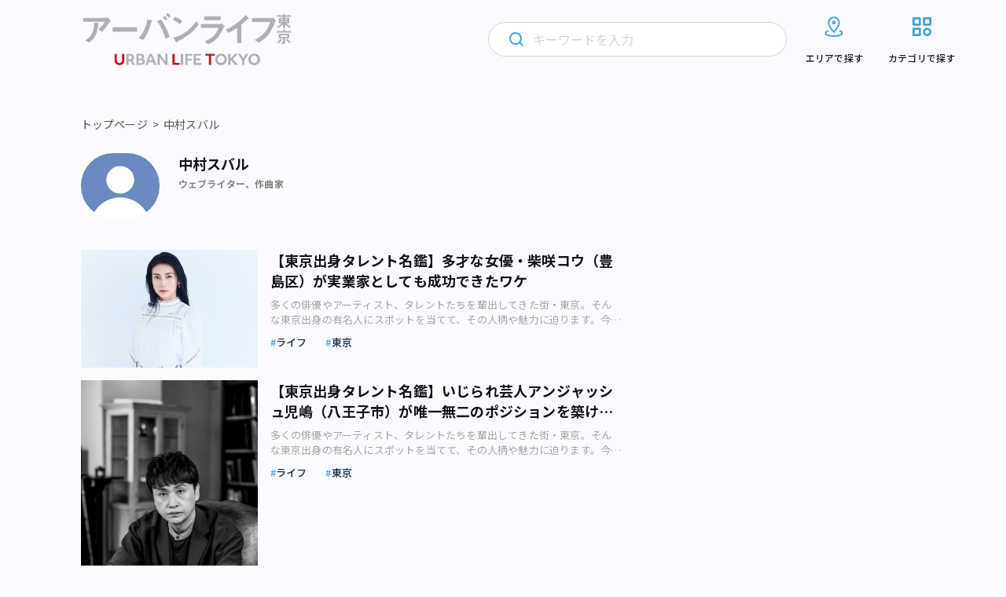

--- FILE ---
content_type: text/html; charset=UTF-8
request_url: https://urbanlife.tokyo/post/writer/nakamura-subaru/page/2/
body_size: 21923
content:
<!DOCTYPE html>
<html lang="ja">

<head>
    <meta http-equiv="Content-Type" content="text/html; charset=UTF-8">
    <meta name="format-detection" content="telephone=no">
            <meta name="viewport" content="width=device-width, initial-scale=1">
                                    
            
    <!-- Google Tag Manager -->
    <script>
        (function(w, d, s, l, i) {
            w[l] = w[l] || [];
            w[l].push({
                'gtm.start': new Date().getTime(),
                event: 'gtm.js'
            });
            var f = d.getElementsByTagName(s)[0],
                j = d.createElement(s),
                dl = l != 'dataLayer' ? '&l=' + l : '';
            j.async = true;
            j.src =
                'https://www.googletagmanager.com/gtm.js?id=' + i + dl;
            f.parentNode.insertBefore(j, f);
        })(window, document, 'script', 'dataLayer', 'GTM-NGNF4F7');
    </script>
    <!-- End Google Tag Manager -->

    <!-- Global site tag (gtag.js) - Google Analytics -->
    <script async src="https://www.googletagmanager.com/gtag/js?id=UA-122647857-1"></script>
    <script>
        window.dataLayer = window.dataLayer || [];

        function gtag() {
            dataLayer.push(arguments);
        }

        gtag('js', new Date());

        gtag('config', 'UA-122647857-1');
    </script>
    
		<!-- All in One SEO 4.2.4 - aioseo.com -->
		<title>中村スバル | アーバンライフ東京 - page 2</title>
		<meta name="robots" content="noindex, nofollow, max-image-preview:large" />
		<link rel="canonical" href="https://urbanlife.tokyo/post/writer/nakamura-subaru/page/2/" />
		<link rel="prev" href="https://urbanlife.tokyo/post/writer/nakamura-subaru/" />
		<meta name="generator" content="All in One SEO (AIOSEO) 4.2.4 " />
		<script type="application/ld+json" class="aioseo-schema">
			{"@context":"https:\/\/schema.org","@graph":[{"@type":"WebSite","@id":"https:\/\/urbanlife.tokyo\/#website","url":"https:\/\/urbanlife.tokyo\/","name":"\u30a2\u30fc\u30d0\u30f3\u30e9\u30a4\u30d5\u6771\u4eac","description":"\u6771\u4eac\u3067\u300c\u3064\u306a\u304c\u308b\u300d\u3092\u898b\u3064\u3051\u308b\u30e1\u30c7\u30a3\u30a2","inLanguage":"ja","publisher":{"@id":"https:\/\/urbanlife.tokyo\/#organization"}},{"@type":"Organization","@id":"https:\/\/urbanlife.tokyo\/#organization","name":"\u30a2\u30fc\u30d0\u30f3 \u30e9\u30a4\u30d5 \u6771\u4eac- URBAN LIFE TOKYO","url":"https:\/\/urbanlife.tokyo\/"},{"@type":"BreadcrumbList","@id":"https:\/\/urbanlife.tokyo\/post\/writer\/nakamura-subaru\/page\/2\/#breadcrumblist","itemListElement":[{"@type":"ListItem","@id":"https:\/\/urbanlife.tokyo\/#listItem","position":1,"item":{"@type":"WebPage","@id":"https:\/\/urbanlife.tokyo\/","name":"\u30db\u30fc\u30e0","description":"\u30a2\u30fc\u30d0\u30f3\u30e9\u30a4\u30d5\u6771\u4eac\u306f\u3001\u6771\u4eac\u3067\u300c\u50cd\u304d\u3001\u66ae\u3089\u3057\u3001\u904a\u3076\u300d\u3059\u3079\u3066\u306e\u4eba\u306b\u3001\u591a\u69d8\u306a\u8857\u306e\u60c5\u5831\u3092\u767a\u4fe1\u3059\u308b\u30e1\u30c7\u30a3\u30a2\u3067\u3059\u3002\u6771\u4eac\u30e1\u30c8\u30ed\u6cbf\u7dda\u3092\u4e2d\u5fc3\u306b\u3001\u9b45\u529b\u7684\u306a\u5834\u6240\u3084\u4eba\u3001\u7269\u4e8b\u3092\u3055\u307e\u3056\u307e\u306a\u89d2\u5ea6\u304b\u3089\u7d39\u4ecb\u3057\u307e\u3059\u3002 - page 2","url":"https:\/\/urbanlife.tokyo\/"},"nextItem":"https:\/\/urbanlife.tokyo\/post\/writer\/nakamura-subaru\/#listItem"},{"@type":"ListItem","@id":"https:\/\/urbanlife.tokyo\/post\/writer\/nakamura-subaru\/#listItem","position":2,"item":{"@type":"WebPage","@id":"https:\/\/urbanlife.tokyo\/post\/writer\/nakamura-subaru\/","name":"\u4e2d\u6751\u30b9\u30d0\u30eb","url":"https:\/\/urbanlife.tokyo\/post\/writer\/nakamura-subaru\/"},"previousItem":"https:\/\/urbanlife.tokyo\/#listItem"}]},{"@type":"CollectionPage","@id":"https:\/\/urbanlife.tokyo\/post\/writer\/nakamura-subaru\/page\/2\/#collectionpage","url":"https:\/\/urbanlife.tokyo\/post\/writer\/nakamura-subaru\/page\/2\/","name":"\u4e2d\u6751\u30b9\u30d0\u30eb | \u30a2\u30fc\u30d0\u30f3\u30e9\u30a4\u30d5\u6771\u4eac - page 2","inLanguage":"ja","isPartOf":{"@id":"https:\/\/urbanlife.tokyo\/#website"},"breadcrumb":{"@id":"https:\/\/urbanlife.tokyo\/post\/writer\/nakamura-subaru\/page\/2\/#breadcrumblist"}}]}
		</script>
		<!-- All in One SEO -->

<link rel="alternate" type="application/rss+xml" title="アーバンライフ東京 &raquo; 中村スバル 著者 のフィード" href="https://urbanlife.tokyo/post/writer/nakamura-subaru/feed/" />
<link rel='stylesheet' id='wp-block-library-css'  href='https://urbanlife.tokyo/wp-includes/css/dist/block-library/style.min.css?ver=6.0.9' type='text/css' media='all' />
<style id='wp-block-library-inline-css' type='text/css'>
/* VK Color Palettes */
</style>
<style id='global-styles-inline-css' type='text/css'>
body{--wp--preset--color--black: #000000;--wp--preset--color--cyan-bluish-gray: #abb8c3;--wp--preset--color--white: #ffffff;--wp--preset--color--pale-pink: #f78da7;--wp--preset--color--vivid-red: #cf2e2e;--wp--preset--color--luminous-vivid-orange: #ff6900;--wp--preset--color--luminous-vivid-amber: #fcb900;--wp--preset--color--light-green-cyan: #7bdcb5;--wp--preset--color--vivid-green-cyan: #00d084;--wp--preset--color--pale-cyan-blue: #8ed1fc;--wp--preset--color--vivid-cyan-blue: #0693e3;--wp--preset--color--vivid-purple: #9b51e0;--wp--preset--gradient--vivid-cyan-blue-to-vivid-purple: linear-gradient(135deg,rgba(6,147,227,1) 0%,rgb(155,81,224) 100%);--wp--preset--gradient--light-green-cyan-to-vivid-green-cyan: linear-gradient(135deg,rgb(122,220,180) 0%,rgb(0,208,130) 100%);--wp--preset--gradient--luminous-vivid-amber-to-luminous-vivid-orange: linear-gradient(135deg,rgba(252,185,0,1) 0%,rgba(255,105,0,1) 100%);--wp--preset--gradient--luminous-vivid-orange-to-vivid-red: linear-gradient(135deg,rgba(255,105,0,1) 0%,rgb(207,46,46) 100%);--wp--preset--gradient--very-light-gray-to-cyan-bluish-gray: linear-gradient(135deg,rgb(238,238,238) 0%,rgb(169,184,195) 100%);--wp--preset--gradient--cool-to-warm-spectrum: linear-gradient(135deg,rgb(74,234,220) 0%,rgb(151,120,209) 20%,rgb(207,42,186) 40%,rgb(238,44,130) 60%,rgb(251,105,98) 80%,rgb(254,248,76) 100%);--wp--preset--gradient--blush-light-purple: linear-gradient(135deg,rgb(255,206,236) 0%,rgb(152,150,240) 100%);--wp--preset--gradient--blush-bordeaux: linear-gradient(135deg,rgb(254,205,165) 0%,rgb(254,45,45) 50%,rgb(107,0,62) 100%);--wp--preset--gradient--luminous-dusk: linear-gradient(135deg,rgb(255,203,112) 0%,rgb(199,81,192) 50%,rgb(65,88,208) 100%);--wp--preset--gradient--pale-ocean: linear-gradient(135deg,rgb(255,245,203) 0%,rgb(182,227,212) 50%,rgb(51,167,181) 100%);--wp--preset--gradient--electric-grass: linear-gradient(135deg,rgb(202,248,128) 0%,rgb(113,206,126) 100%);--wp--preset--gradient--midnight: linear-gradient(135deg,rgb(2,3,129) 0%,rgb(40,116,252) 100%);--wp--preset--duotone--dark-grayscale: url('#wp-duotone-dark-grayscale');--wp--preset--duotone--grayscale: url('#wp-duotone-grayscale');--wp--preset--duotone--purple-yellow: url('#wp-duotone-purple-yellow');--wp--preset--duotone--blue-red: url('#wp-duotone-blue-red');--wp--preset--duotone--midnight: url('#wp-duotone-midnight');--wp--preset--duotone--magenta-yellow: url('#wp-duotone-magenta-yellow');--wp--preset--duotone--purple-green: url('#wp-duotone-purple-green');--wp--preset--duotone--blue-orange: url('#wp-duotone-blue-orange');--wp--preset--font-size--small: 13px;--wp--preset--font-size--medium: 20px;--wp--preset--font-size--large: 36px;--wp--preset--font-size--x-large: 42px;}.has-black-color{color: var(--wp--preset--color--black) !important;}.has-cyan-bluish-gray-color{color: var(--wp--preset--color--cyan-bluish-gray) !important;}.has-white-color{color: var(--wp--preset--color--white) !important;}.has-pale-pink-color{color: var(--wp--preset--color--pale-pink) !important;}.has-vivid-red-color{color: var(--wp--preset--color--vivid-red) !important;}.has-luminous-vivid-orange-color{color: var(--wp--preset--color--luminous-vivid-orange) !important;}.has-luminous-vivid-amber-color{color: var(--wp--preset--color--luminous-vivid-amber) !important;}.has-light-green-cyan-color{color: var(--wp--preset--color--light-green-cyan) !important;}.has-vivid-green-cyan-color{color: var(--wp--preset--color--vivid-green-cyan) !important;}.has-pale-cyan-blue-color{color: var(--wp--preset--color--pale-cyan-blue) !important;}.has-vivid-cyan-blue-color{color: var(--wp--preset--color--vivid-cyan-blue) !important;}.has-vivid-purple-color{color: var(--wp--preset--color--vivid-purple) !important;}.has-black-background-color{background-color: var(--wp--preset--color--black) !important;}.has-cyan-bluish-gray-background-color{background-color: var(--wp--preset--color--cyan-bluish-gray) !important;}.has-white-background-color{background-color: var(--wp--preset--color--white) !important;}.has-pale-pink-background-color{background-color: var(--wp--preset--color--pale-pink) !important;}.has-vivid-red-background-color{background-color: var(--wp--preset--color--vivid-red) !important;}.has-luminous-vivid-orange-background-color{background-color: var(--wp--preset--color--luminous-vivid-orange) !important;}.has-luminous-vivid-amber-background-color{background-color: var(--wp--preset--color--luminous-vivid-amber) !important;}.has-light-green-cyan-background-color{background-color: var(--wp--preset--color--light-green-cyan) !important;}.has-vivid-green-cyan-background-color{background-color: var(--wp--preset--color--vivid-green-cyan) !important;}.has-pale-cyan-blue-background-color{background-color: var(--wp--preset--color--pale-cyan-blue) !important;}.has-vivid-cyan-blue-background-color{background-color: var(--wp--preset--color--vivid-cyan-blue) !important;}.has-vivid-purple-background-color{background-color: var(--wp--preset--color--vivid-purple) !important;}.has-black-border-color{border-color: var(--wp--preset--color--black) !important;}.has-cyan-bluish-gray-border-color{border-color: var(--wp--preset--color--cyan-bluish-gray) !important;}.has-white-border-color{border-color: var(--wp--preset--color--white) !important;}.has-pale-pink-border-color{border-color: var(--wp--preset--color--pale-pink) !important;}.has-vivid-red-border-color{border-color: var(--wp--preset--color--vivid-red) !important;}.has-luminous-vivid-orange-border-color{border-color: var(--wp--preset--color--luminous-vivid-orange) !important;}.has-luminous-vivid-amber-border-color{border-color: var(--wp--preset--color--luminous-vivid-amber) !important;}.has-light-green-cyan-border-color{border-color: var(--wp--preset--color--light-green-cyan) !important;}.has-vivid-green-cyan-border-color{border-color: var(--wp--preset--color--vivid-green-cyan) !important;}.has-pale-cyan-blue-border-color{border-color: var(--wp--preset--color--pale-cyan-blue) !important;}.has-vivid-cyan-blue-border-color{border-color: var(--wp--preset--color--vivid-cyan-blue) !important;}.has-vivid-purple-border-color{border-color: var(--wp--preset--color--vivid-purple) !important;}.has-vivid-cyan-blue-to-vivid-purple-gradient-background{background: var(--wp--preset--gradient--vivid-cyan-blue-to-vivid-purple) !important;}.has-light-green-cyan-to-vivid-green-cyan-gradient-background{background: var(--wp--preset--gradient--light-green-cyan-to-vivid-green-cyan) !important;}.has-luminous-vivid-amber-to-luminous-vivid-orange-gradient-background{background: var(--wp--preset--gradient--luminous-vivid-amber-to-luminous-vivid-orange) !important;}.has-luminous-vivid-orange-to-vivid-red-gradient-background{background: var(--wp--preset--gradient--luminous-vivid-orange-to-vivid-red) !important;}.has-very-light-gray-to-cyan-bluish-gray-gradient-background{background: var(--wp--preset--gradient--very-light-gray-to-cyan-bluish-gray) !important;}.has-cool-to-warm-spectrum-gradient-background{background: var(--wp--preset--gradient--cool-to-warm-spectrum) !important;}.has-blush-light-purple-gradient-background{background: var(--wp--preset--gradient--blush-light-purple) !important;}.has-blush-bordeaux-gradient-background{background: var(--wp--preset--gradient--blush-bordeaux) !important;}.has-luminous-dusk-gradient-background{background: var(--wp--preset--gradient--luminous-dusk) !important;}.has-pale-ocean-gradient-background{background: var(--wp--preset--gradient--pale-ocean) !important;}.has-electric-grass-gradient-background{background: var(--wp--preset--gradient--electric-grass) !important;}.has-midnight-gradient-background{background: var(--wp--preset--gradient--midnight) !important;}.has-small-font-size{font-size: var(--wp--preset--font-size--small) !important;}.has-medium-font-size{font-size: var(--wp--preset--font-size--medium) !important;}.has-large-font-size{font-size: var(--wp--preset--font-size--large) !important;}.has-x-large-font-size{font-size: var(--wp--preset--font-size--x-large) !important;}
</style>
<link rel='stylesheet' id='contact-form-7-css'  href='https://urbanlife.tokyo/wp-content/plugins/contact-form-7/includes/css/styles.css?ver=5.6' type='text/css' media='all' />
<link rel='stylesheet' id='flexible-table-block-css'  href='https://urbanlife.tokyo/wp-content/plugins/flexible-table-block/build/style-index.css?ver=1659400511' type='text/css' media='all' />
<style id='flexible-table-block-inline-css' type='text/css'>
.wp-block-flexible-table-block-table.wp-block-flexible-table-block-table>table{width:100%;max-width:100%;border-collapse:collapse;}.wp-block-flexible-table-block-table.wp-block-flexible-table-block-table.is-style-stripes tr:nth-child(odd) th{background-color:#f0f0f1;}.wp-block-flexible-table-block-table.wp-block-flexible-table-block-table.is-style-stripes tr:nth-child(odd) td{background-color:#f0f0f1;}.wp-block-flexible-table-block-table.wp-block-flexible-table-block-table.is-style-stripes tr:nth-child(even) th{background-color:#ffffff;}.wp-block-flexible-table-block-table.wp-block-flexible-table-block-table.is-style-stripes tr:nth-child(even) td{background-color:#ffffff;}.wp-block-flexible-table-block-table.wp-block-flexible-table-block-table>table tr th,.wp-block-flexible-table-block-table.wp-block-flexible-table-block-table>table tr td{padding:0.5em;border-width:1px;border-style:solid;border-color:#a3b9e0;text-align:left;vertical-align:middle;}.wp-block-flexible-table-block-table.wp-block-flexible-table-block-table>table tr th{background-color:#f0f0f1;}.wp-block-flexible-table-block-table.wp-block-flexible-table-block-table>table tr td{background-color:#ffffff;}@media screen and (min-width:769px){.wp-block-flexible-table-block-table.is-scroll-on-pc{overflow-x:scroll;}.wp-block-flexible-table-block-table.is-scroll-on-pc table{max-width:none;align-self:self-start;}}@media screen and (max-width:768px){.wp-block-flexible-table-block-table.is-scroll-on-mobile{overflow-x:scroll;}.wp-block-flexible-table-block-table.is-scroll-on-mobile table{max-width:none;align-self:self-start;}.wp-block-flexible-table-block-table table.is-stacked-on-mobile th,.wp-block-flexible-table-block-table table.is-stacked-on-mobile td{width:100%!important;display:block;}}
</style>
<link rel='stylesheet' id='vk-components-style-css'  href='https://urbanlife.tokyo/wp-content/plugins/vk-blocks/build/vk-components.css?ver=1659400553' type='text/css' media='all' />
<link rel='stylesheet' id='vkblocks-bootstrap-css'  href='https://urbanlife.tokyo/wp-content/plugins/vk-blocks/build/bootstrap_vk_using.css?ver=4.3.1' type='text/css' media='all' />
<link rel='stylesheet' id='vk-blocks-build-css-css'  href='https://urbanlife.tokyo/wp-content/plugins/vk-blocks/build/block-build.css?ver=1.40.0.1' type='text/css' media='all' />
<style id='vk-blocks-build-css-inline-css' type='text/css'>
:root {--vk_flow-arrow: url(https://urbanlife.tokyo/wp-content/plugins/vk-blocks/inc/vk-blocks/images/arrow_bottom.svg);--vk_image-mask-wave01: url(https://urbanlife.tokyo/wp-content/plugins/vk-blocks/inc/vk-blocks/images/wave01.svg);--vk_image-mask-wave02: url(https://urbanlife.tokyo/wp-content/plugins/vk-blocks/inc/vk-blocks/images/wave02.svg);--vk_image-mask-wave03: url(https://urbanlife.tokyo/wp-content/plugins/vk-blocks/inc/vk-blocks/images/wave03.svg);--vk_image-mask-wave04: url(https://urbanlife.tokyo/wp-content/plugins/vk-blocks/inc/vk-blocks/images/wave04.svg);}
:root { --vk-size-text: 16px;--vk-color-primary:#337ab7; }

	:root {

		--vk-balloon-border-width:1px;

		--vk-balloon-speech-offset:-12px;
	}
	
</style>
<link rel='stylesheet' id='vk-font-awesome-css'  href='https://urbanlife.tokyo/wp-content/plugins/vk-blocks/vendor/vektor-inc/font-awesome-versions/src/versions/6/css/all.min.css?ver=6.1.0' type='text/css' media='all' />
<script type='text/javascript' src='https://urbanlife.tokyo/wp-includes/js/jquery/jquery.min.js?ver=3.6.0' id='jquery-core-js'></script>
<script type='text/javascript' src='https://urbanlife.tokyo/wp-includes/js/jquery/jquery-migrate.min.js?ver=3.3.2' id='jquery-migrate-js'></script>
<script type='text/javascript' id='simple-likes-public-js-js-extra'>
/* <![CDATA[ */
var simpleLikes = {"ajaxurl":"https:\/\/urbanlife.tokyo\/wp-admin\/admin-ajax.php","like":"Like","unlike":"Unlike"};
/* ]]> */
</script>
<script type='text/javascript' src='https://urbanlife.tokyo/wp-content/themes/renewal-ulm/assets/js/like.js?ver=0.5' id='simple-likes-public-js-js'></script>
<link rel="https://api.w.org/" href="https://urbanlife.tokyo/wp-json/" /><link rel="alternate" type="application/json" href="https://urbanlife.tokyo/wp-json/wp/v2/writer/6599" /><!-- Favicon Rotator -->
<link rel="shortcut icon" href="/wp-content/uploads/2024/04/ult_2404_1-16x16.png" />
<link rel="apple-touch-icon-precomposed" href="/wp-content/uploads/2024/04/ult_2404_1.png" />
<!-- End Favicon Rotator -->
<noscript><style>.lazyload[data-src]{display:none !important;}</style></noscript><style>.lazyload{background-image:none !important;}.lazyload:before{background-image:none !important;}</style>    <!-- brainpad(rtoaster) -->
<script type="text/javascript" src="//js.rtoaster.jp/Rtoaster.js"></script>
<script type="text/javascript">
Rtoaster.init("RTA-8c41-a3591463d57b");
Rtoaster.track();
</script>

    <!-- ウェブクリップアイコン -->
    <link rel="apple-touch-icon" href="/assets/images/web_clip.png">
    <!-- COMMON STYLES -->
    <link rel="stylesheet" href="https://urbanlife.tokyo/wp-content/themes/renewal-ulm/assets/style.css?date=20260126061518">
    <link rel="stylesheet" href="https://urbanlife.tokyo/wp-content/themes/renewal-ulm/assets/css/block.css?date=20260126061518">
    <!-- FontAwesome -->
    <link rel="stylesheet" href="https://use.fontawesome.com/releases/v5.1.0/css/all.css" integrity="sha384-lKuwvrZot6UHsBSfcMvOkWwlCMgc0TaWr+30HWe3a4ltaBwTZhyTEggF5tJv8tbt" crossorigin="anonymous">
    <link href="https://maxcdn.bootstrapcdn.com/font-awesome/4.3.0/css/font-awesome.min.css" rel="stylesheet">

    <!-- Google Font -->
    <link rel="preconnect" href="https://fonts.googleapis.com" />
    <link rel="preconnect" href="https://fonts.gstatic.com" crossorigin />
    <link href="https://fonts.googleapis.com/css2?family=Montserrat:wght@300;600&family=Noto+Sans+JP:wght@400;500;700&display=swap" rel="stylesheet" />

    <!-- css_browser_selector.js -->
    <script src="https://urbanlife.tokyo/wp-content/themes/renewal-ulm/assets/js/css_browser_selector.js" type="text/javascript"></script>

    <!-- Twitter -->
    <meta name="twitter:card" content="summary_large_image">
    <meta name="twitter:site" content="@urbanlife_tokyo">
    <meta name="twitter:domain" content="https://urbanlife.tokyo/">
    <meta name="twitter:title" content=" | アーバンライフ東京">
    <meta name="twitter:description" content="">

    <!-- Facebook -->
    <meta property="og:site_name" content="アーバンライフ東京" />
    <meta property="fb:app_id" content="265091880995592" />
    <meta property="og:title" content=" | アーバンライフ東京" />
    <meta property="og:url" content="https://urbanlife.tokyo/post/67586/" />
    <meta property="og:type" content="article" />
    <meta property="og:description" content="" />

            
    
    </head>
<body>
    <!-- Google Tag Manager (noscript) -->
    <noscript><iframe src="https://www.googletagmanager.com/ns.html?id=GTM-NGNF4F7" height="0" width="0" style="display:none;visibility:hidden"></iframe></noscript>
    <!-- End Google Tag Manager (noscript) -->
    <div id="fb-root"></div>
    <script>
        (function(d, s, id) {
            var js, fjs = d.getElementsByTagName(s)[0];
            if (d.getElementById(id)) return;
            js = d.createElement(s);
            js.id = id;
            js.src = "//connect.facebook.net/ja_JP/sdk.js#xfbml=1&version=v2.4";
            fjs.parentNode.insertBefore(js, fjs);
        }(document, 'script', 'facebook-jssdk'));
    </script>
        <header class="l-header">
        <div class="l-header__inner">
                            <div class="l-header__logo">
                    <a href="https://urbanlife.tokyo">
                        <img src="[data-uri]" alt="アーバンライフ東京" decoding="async" data-src="https://urbanlife.tokyo/wp-content/themes/renewal-ulm/assets/img/common/logo.png" class="lazyload" data-eio-rwidth="776" data-eio-rheight="202"><noscript><img src="https://urbanlife.tokyo/wp-content/themes/renewal-ulm/assets/img/common/logo.png" alt="アーバンライフ東京" decoding="async" data-eio="l"></noscript>
                    </a>
                </div>
                        <div class="l-header__icon">
                <div class="l-header__search trigger-toggle">
                    <img src="[data-uri]" alt="" decoding="async" data-src="https://urbanlife.tokyo/wp-content/themes/renewal-ulm/assets/img/common/primary-search-icon.svg" class="lazyload"><noscript><img src="https://urbanlife.tokyo/wp-content/themes/renewal-ulm/assets/img/common/primary-search-icon.svg" alt="" decoding="async" data-eio="l"></noscript>
                </div>
                <div class="l-header__navbtn trigger-toggle">
                    <span class="l-header__navbtn__bar"></span>
                    <span class="l-header__navbtn__bar"></span>
                    <span class="l-header__navbtn__bar"></span>
                </div>
            </div>
            <nav class="l-gnav">
                <div class="l-gnav__search">
                    <img class="l-gnav__search__loupe primary lazyload" src="[data-uri]" alt="" decoding="async" data-src="https://urbanlife.tokyo/wp-content/themes/renewal-ulm/assets/img/common/primary-search-icon.svg"><noscript><img class="l-gnav__search__loupe primary" src="https://urbanlife.tokyo/wp-content/themes/renewal-ulm/assets/img/common/primary-search-icon.svg" alt="" decoding="async" data-eio="l"></noscript>
                    <img class="l-gnav__search__loupe secondary lazyload" src="[data-uri]" alt="" decoding="async" data-src="https://urbanlife.tokyo/wp-content/themes/renewal-ulm/assets/img/common/secondary-search-icon.svg"><noscript><img class="l-gnav__search__loupe secondary" src="https://urbanlife.tokyo/wp-content/themes/renewal-ulm/assets/img/common/secondary-search-icon.svg" alt="" decoding="async" data-eio="l"></noscript>
                    <img class="l-gnav__search__delete lazyload" src="[data-uri]" alt="" decoding="async" data-src="https://urbanlife.tokyo/wp-content/themes/renewal-ulm/assets/img/common/gray-circle-cross.svg"><noscript><img class="l-gnav__search__delete" src="https://urbanlife.tokyo/wp-content/themes/renewal-ulm/assets/img/common/gray-circle-cross.svg" alt="" decoding="async" data-eio="l"></noscript>
                    <form role="search" method="get" id="searchform" class="searchform" action="https://urbanlife.tokyo/">
                        <input class="searchfield" type="text" placeholder="キーワードを入力" name="s">
                    </form>
                </div>
                <div class="l-gnav__list-wrapper">
                    <ul class="l-gnav__list">
                        <li class="l-gnav__item area">
                            <a href="https://urbanlife.tokyo/locations">
                                <svg class="l-gnav__item__image-icon" width="32" height="32" viewBox="0 0 32 32" fill="none" xmlns="http://www.w3.org/2000/svg">
                                    <path d="M23.9997 21.3546C25.6597 22.0599 26.6663 22.9853 26.6663 23.9999C26.6663 26.2093 21.8903 27.9999 15.9997 27.9999C10.109 27.9999 5.33301 26.2093 5.33301 23.9999C5.33301 22.9866 6.33967 22.0586 7.99967 21.3546" stroke="#46A2D4" stroke-width="2" stroke-linecap="round" stroke-linejoin="round" />
                                    <path d="M22.6663 11.2587C22.6663 15.3827 15.9997 22.6667 15.9997 22.6667C15.9997 22.6667 9.33301 15.3827 9.33301 11.2587C9.33301 7.136 12.3183 4 15.9997 4C19.681 4 22.6663 7.136 22.6663 11.2587V11.2587Z" stroke="#46A2D4" stroke-width="2" stroke-linecap="round" stroke-linejoin="round" />
                                    <path d="M15.9993 12C16.7357 12 17.3327 11.4031 17.3327 10.6667C17.3327 9.93033 16.7357 9.33337 15.9993 9.33337C15.263 9.33337 14.666 9.93033 14.666 10.6667C14.666 11.4031 15.263 12 15.9993 12Z" stroke="#46A2D4" stroke-width="2" stroke-linecap="round" stroke-linejoin="round" />
                                </svg>
                                <img class="l-gnav__item__image-arrow lazyload" src="[data-uri]" alt="" decoding="async" data-src="https://urbanlife.tokyo/wp-content/themes/renewal-ulm/assets/img/common/wh-arrow.svg"><noscript><img class="l-gnav__item__image-arrow" src="https://urbanlife.tokyo/wp-content/themes/renewal-ulm/assets/img/common/wh-arrow.svg" alt="" decoding="async" data-eio="l"></noscript>
                                <p>エリアで探す</p>
                            </a>
                            <div class="l-gnav__area-accordion">
                                <ul class="l-gnav__area-accordion__list">
                                                                            <li class="l-gnav__area-accordion__item"><a href="https://urbanlife.tokyo/category/area/all-over-japan/tokyo/a1/">銀座・新橋・有楽町</a></li>
                                                                            <li class="l-gnav__area-accordion__item"><a href="https://urbanlife.tokyo/category/area/all-over-japan/tokyo/a2/">東京・日本橋</a></li>
                                                                            <li class="l-gnav__area-accordion__item"><a href="https://urbanlife.tokyo/category/area/all-over-japan/tokyo/a3/">渋谷・恵比寿・代官山</a></li>
                                                                            <li class="l-gnav__area-accordion__item"><a href="https://urbanlife.tokyo/category/area/all-over-japan/tokyo/a4/">新宿・代々木・大久保</a></li>
                                                                            <li class="l-gnav__area-accordion__item"><a href="https://urbanlife.tokyo/category/area/all-over-japan/tokyo/a5/">池袋～高田馬場・早稲田</a></li>
                                                                            <li class="l-gnav__area-accordion__item"><a href="https://urbanlife.tokyo/category/area/all-over-japan/tokyo/a6/">原宿・表参道・青山</a></li>
                                                                            <li class="l-gnav__area-accordion__item"><a href="https://urbanlife.tokyo/category/area/all-over-japan/tokyo/a7/">六本木・麻布・広尾</a></li>
                                                                            <li class="l-gnav__area-accordion__item"><a href="https://urbanlife.tokyo/category/area/all-over-japan/tokyo/a8/">赤坂・永田町・溜池</a></li>
                                                                            <li class="l-gnav__area-accordion__item"><a href="https://urbanlife.tokyo/category/area/all-over-japan/tokyo/a9/">四ツ谷・市ヶ谷・飯田橋</a></li>
                                                                            <li class="l-gnav__area-accordion__item"><a href="https://urbanlife.tokyo/category/area/all-over-japan/tokyo/a10/">秋葉原・神田・水道橋</a></li>
                                                                            <li class="l-gnav__area-accordion__item"><a href="https://urbanlife.tokyo/category/area/all-over-japan/tokyo/a11/">上野・浅草・日暮里</a></li>
                                                                            <li class="l-gnav__area-accordion__item"><a href="https://urbanlife.tokyo/category/area/all-over-japan/tokyo/a12/">浜松町・田町・品川</a></li>
                                                                            <li class="l-gnav__area-accordion__item"><a href="https://urbanlife.tokyo/category/area/all-over-japan/tokyo/a13/">目黒・白金・五反田</a></li>
                                                                            <li class="l-gnav__area-accordion__item"><a href="https://urbanlife.tokyo/category/area/all-over-japan/tokyo/a14/">大塚・巣鴨・駒込・赤羽</a></li>
                                                                            <li class="l-gnav__area-accordion__item"><a href="https://urbanlife.tokyo/category/area/all-over-japan/tokyo/a15/">両国・錦糸町・小岩</a></li>
                                                                            <li class="l-gnav__area-accordion__item"><a href="https://urbanlife.tokyo/category/area/all-over-japan/tokyo/a16/">築地・湾岸・お台場</a></li>
                                                                            <li class="l-gnav__area-accordion__item"><a href="https://urbanlife.tokyo/category/area/all-over-japan/tokyo/a17/">大井・蒲田</a></li>
                                                                            <li class="l-gnav__area-accordion__item"><a href="https://urbanlife.tokyo/category/area/all-over-japan/tokyo/a18/">東急沿線</a></li>
                                                                            <li class="l-gnav__area-accordion__item"><a href="https://urbanlife.tokyo/category/area/all-over-japan/tokyo/a19/">京王・小田急沿線</a></li>
                                                                            <li class="l-gnav__area-accordion__item"><a href="https://urbanlife.tokyo/category/area/all-over-japan/tokyo/a20/">中野～西荻窪</a></li>
                                                                            <li class="l-gnav__area-accordion__item"><a href="https://urbanlife.tokyo/category/area/all-over-japan/tokyo/a21/">西武沿線</a></li>
                                                                            <li class="l-gnav__area-accordion__item"><a href="https://urbanlife.tokyo/category/area/all-over-japan/tokyo/a22/">板橋・東武沿線</a></li>
                                                                            <li class="l-gnav__area-accordion__item"><a href="https://urbanlife.tokyo/category/area/all-over-japan/tokyo/a23/">千住・綾瀬・葛飾</a></li>
                                                                            <li class="l-gnav__area-accordion__item"><a href="https://urbanlife.tokyo/category/area/all-over-japan/tokyo/a24/">吉祥寺・三鷹・武蔵境</a></li>
                                                                            <li class="l-gnav__area-accordion__item"><a href="https://urbanlife.tokyo/category/area/all-over-japan/tokyo/a25/">小金井・国分寺・国立</a></li>
                                                                            <li class="l-gnav__area-accordion__item"><a href="https://urbanlife.tokyo/category/area/all-over-japan/tokyo/a26/">調布・府中・狛江</a></li>
                                                                            <li class="l-gnav__area-accordion__item"><a href="https://urbanlife.tokyo/category/area/all-over-japan/tokyo/a27/">町田・稲城・多摩</a></li>
                                                                            <li class="l-gnav__area-accordion__item"><a href="https://urbanlife.tokyo/category/area/all-over-japan/tokyo/a28/">西東京市周辺</a></li>
                                                                            <li class="l-gnav__area-accordion__item"><a href="https://urbanlife.tokyo/category/area/all-over-japan/tokyo/a29/">立川市・八王子市周辺</a></li>
                                                                            <li class="l-gnav__area-accordion__item"><a href="https://urbanlife.tokyo/category/area/all-over-japan/tokyo/a30/">福生・青梅周辺</a></li>
                                                                    </ul>
                            </div>
                        </li>

                        <li class="l-gnav__item category">
                            <a href="https://urbanlife.tokyo/categories">
                                <svg class="l-gnav__item__image-icon" width="32" height="32" viewBox="0 0 32 32" fill="none" xmlns="http://www.w3.org/2000/svg">
                                    <path d="M13.3333 4H5.33333C4.97971 4 4.64057 4.14048 4.39052 4.39052C4.14048 4.64057 4 4.97971 4 5.33333V13.3333C4 13.687 4.14048 14.0261 4.39052 14.2761C4.64057 14.5262 4.97971 14.6667 5.33333 14.6667H13.3333C13.687 14.6667 14.0261 14.5262 14.2761 14.2761C14.5262 14.0261 14.6667 13.687 14.6667 13.3333V5.33333C14.6667 4.97971 14.5262 4.64057 14.2761 4.39052C14.0261 4.14048 13.687 4 13.3333 4ZM12 12H6.66667V6.66667H12V12ZM26.6667 4H18.6667C18.313 4 17.9739 4.14048 17.7239 4.39052C17.4738 4.64057 17.3333 4.97971 17.3333 5.33333V13.3333C17.3333 13.687 17.4738 14.0261 17.7239 14.2761C17.9739 14.5262 18.313 14.6667 18.6667 14.6667H26.6667C27.0203 14.6667 27.3594 14.5262 27.6095 14.2761C27.8595 14.0261 28 13.687 28 13.3333V5.33333C28 4.97971 27.8595 4.64057 27.6095 4.39052C27.3594 4.14048 27.0203 4 26.6667 4ZM25.3333 12H20V6.66667H25.3333V12ZM13.3333 17.3333H5.33333C4.97971 17.3333 4.64057 17.4738 4.39052 17.7239C4.14048 17.9739 4 18.313 4 18.6667V26.6667C4 27.0203 4.14048 27.3594 4.39052 27.6095C4.64057 27.8595 4.97971 28 5.33333 28H13.3333C13.687 28 14.0261 27.8595 14.2761 27.6095C14.5262 27.3594 14.6667 27.0203 14.6667 26.6667V18.6667C14.6667 18.313 14.5262 17.9739 14.2761 17.7239C14.0261 17.4738 13.687 17.3333 13.3333 17.3333ZM12 25.3333H6.66667V20H12V25.3333ZM22.6667 17.3333C19.7253 17.3333 17.3333 19.7253 17.3333 22.6667C17.3333 25.608 19.7253 28 22.6667 28C25.608 28 28 25.608 28 22.6667C28 19.7253 25.608 17.3333 22.6667 17.3333ZM22.6667 25.3333C21.196 25.3333 20 24.1373 20 22.6667C20 21.196 21.196 20 22.6667 20C24.1373 20 25.3333 21.196 25.3333 22.6667C25.3333 24.1373 24.1373 25.3333 22.6667 25.3333Z" fill="#46A2D4" />
                                </svg>
                                <img class="l-gnav__item__image-arrow lazyload" src="[data-uri]" alt="" decoding="async" data-src="https://urbanlife.tokyo/wp-content/themes/renewal-ulm/assets/img/common/wh-arrow.svg"><noscript><img class="l-gnav__item__image-arrow" src="https://urbanlife.tokyo/wp-content/themes/renewal-ulm/assets/img/common/wh-arrow.svg" alt="" decoding="async" data-eio="l"></noscript>
                                <p>カテゴリで探す</p>
                            </a>
                            <div class="l-gnav__category-accordion">
                                <ul class="l-gnav__category-accordion__list">
                                                                            <li class="l-gnav__category-accordion__item"><a href="https://urbanlife.tokyo/category/%e6%9c%aa%e5%88%86%e9%a1%9e/">未分類</a></li>
                                                                            <li class="l-gnav__category-accordion__item"><a href="https://urbanlife.tokyo/category/trip/">おでかけ</a></li>
                                                                            <li class="l-gnav__category-accordion__item"><a href="https://urbanlife.tokyo/category/beauty/">ビューティー</a></li>
                                                                            <li class="l-gnav__category-accordion__item"><a href="https://urbanlife.tokyo/category/area/">エリアで探す</a></li>
                                                                            <li class="l-gnav__category-accordion__item"><a href="https://urbanlife.tokyo/category/gourmet/">グルメ</a></li>
                                                                            <li class="l-gnav__category-accordion__item"><a href="https://urbanlife.tokyo/category/health-care/">ヘルスケア</a></li>
                                                                            <li class="l-gnav__category-accordion__item"><a href="https://urbanlife.tokyo/category/life-and-work/">ライフ＆ワーク</a></li>
                                                                            <li class="l-gnav__category-accordion__item"><a href="https://urbanlife.tokyo/category/learning/">学び・資格</a></li>
                                                                            <li class="l-gnav__category-accordion__item"><a href="https://urbanlife.tokyo/category/money/">マネー</a></li>
                                                                            <li class="l-gnav__category-accordion__item"><a href="https://urbanlife.tokyo/category/special/">特集</a></li>
                                                                            <li class="l-gnav__category-accordion__item"><a href="https://urbanlife.tokyo/category/%e6%b8%8b%e8%b0%b7/">渋谷</a></li>
                                                                            <li class="l-gnav__category-accordion__item"><a href="https://urbanlife.tokyo/category/%e5%85%a8%e5%9b%bd/">全国</a></li>
                                                                            <li class="l-gnav__category-accordion__item"><a href="https://urbanlife.tokyo/category/uncategorized/">　</a></li>
                                                                            <li class="l-gnav__category-accordion__item"><a href="https://urbanlife.tokyo/category/aga/">AGA</a></li>
                                                                    </ul>
                            </div>
                        </li>
                        <li class="l-gnav__item writer">
                            <a href="https://urbanlife.tokyo/writer">
                                <svg width="32" height="32" viewBox="0 0 32 32" fill="none" xmlns="http://www.w3.org/2000/svg">
                                    <path d="M22.0004 3.58606L17.4794 8.10706L10.7394 10.0351C10.0893 10.2099 9.49281 10.5436 9.0037 11.0062C8.51459 11.4688 8.14815 12.0457 7.93735 12.6851L3.86035 25.2741L5.29435 26.7081L6.72835 28.1421L19.3214 24.0621C19.9574 23.8515 20.5314 23.4866 20.9921 23.0001C21.4527 22.5136 21.7857 21.9206 21.9614 21.2741L23.8904 14.5261L28.4144 10.0001L22.0004 3.58606ZM22.0004 6.41406L25.5864 10.0001L23.0004 12.5861L19.4144 9.00006L22.0004 6.41406ZM17.7104 10.1251L21.8754 14.2891L20.0334 20.7391C19.9451 21.0677 19.7769 21.3694 19.5438 21.6173C19.3107 21.8652 19.0199 22.0517 18.6974 22.1601L7.69035 25.7251L13.4854 19.9301C13.6532 19.9757 13.8264 19.9992 14.0004 20.0001C14.5308 20.0001 15.0395 19.7893 15.4146 19.4143C15.7896 19.0392 16.0004 18.5305 16.0004 18.0001C16.0004 17.4696 15.7896 16.9609 15.4146 16.5858C15.0395 16.2108 14.5308 16.0001 14.0004 16.0001C13.6939 16.0004 13.3917 16.0712 13.1169 16.2069C12.8422 16.3426 12.6023 16.5396 12.4158 16.7828C12.2292 17.0259 12.1011 17.3087 12.0412 17.6092C11.9813 17.9097 11.9913 18.22 12.0704 18.5161L6.27535 24.3101L9.83835 13.3101C9.94716 12.9837 10.1355 12.6897 10.3864 12.4543C10.6372 12.219 10.9428 12.0498 11.2754 11.9621L17.7114 10.1241L17.7104 10.1251Z" fill="#46A2D4" />
                                </svg>
                                <p>ライター一覧</p>
                            </a>
                        </li>
                    </ul>
                </div>
                <div class="l-gnav__social">
                    <div class="l-gnav__twitter">
                        <a href="https://twitter.com/urbanlife_tokyo?lang=ja"><img src="[data-uri]" alt="Twitter" decoding="async" data-src="https://urbanlife.tokyo/wp-content/themes/renewal-ulm/assets/img/common/wh-twitter-icon.svg" class="lazyload"><noscript><img src="https://urbanlife.tokyo/wp-content/themes/renewal-ulm/assets/img/common/wh-twitter-icon.svg" alt="Twitter" decoding="async" data-eio="l"></noscript></a>
                    </div>
                    <div class="l-gnav__facebook">
                        <a href="https://www.facebook.com/urbanlife.tokyo/"><img src="[data-uri]" alt="facebook" decoding="async" data-src="https://urbanlife.tokyo/wp-content/themes/renewal-ulm/assets/img/common/wh-facebook-icon.svg" class="lazyload"><noscript><img src="https://urbanlife.tokyo/wp-content/themes/renewal-ulm/assets/img/common/wh-facebook-icon.svg" alt="facebook" decoding="async" data-eio="l"></noscript></a>
                    </div>
                </div>
            </nav>
        </div>
    </header>
    </body><main class="l-main">
  <div class="c-breadcrumb u-px-breadcrumb">
    <ul class="c-breadcrumb__list">
        <li class="c-breadcrumb__item"><a href="https://urbanlife.tokyo/">トップページ</a></li>

        <li class="c-breadcrumb__item">中村スバル</li>    </ul>
</div>  <div class="l-inner p-writer">
    <section class="p-writer__main l-main__content">
      <div class="p-writer__head">
        <div class="p-writer__head__person">
          <div class="p-writer__image">
            <img src="[data-uri]" alt="中村スバルの画像" decoding="async" data-src="https://urbanlife.tokyo/wp-content/themes/renewal-ulm/assets/img/common/writer_icon.jpg" class="lazyload" data-eio-rwidth="358" data-eio-rheight="300"><noscript><img src="https://urbanlife.tokyo/wp-content/themes/renewal-ulm/assets/img/common/writer_icon.jpg" alt="中村スバルの画像" decoding="async" data-eio="l"></noscript>
          </div>
          <div class="p-writer__text">
            <h1 class="p-writer__name">中村スバル</h1>
            <p class="p-writer__description">ウェブライター、作曲家</p>
          </div>
        </div>
        <div class="p-writer__head__icon">
                              <div class="p-writer__image--hart">
            <svg width="28" height="28" viewBox="0 0 28 28" fill="none" xmlns="http://www.w3.org/2000/svg">
              <path d="M14.0002 24C-7.08333 10.4907 7.50862 -0.0532551 13.7582 5.52406C13.8407 5.59739 13.9218 5.67339 14.0002 5.75206C14.0778 5.67346 14.1585 5.59785 14.2422 5.52539C20.4904 -0.055922 35.0837 10.4894 14.0002 24Z" fill="#D44669" />
            </svg>
            0          </div>
        </div>
        <div class="p-writer__head__description"></div>
      </div>
      <section class="p-article p-writer__article">
        <div class="p-article__list-wrapper">
          <ul class="p-article__list">
                          <li class="p-article__item">
                <article class="p-article__section">
                  <a href="https://urbanlife.tokyo/post/55425/">
                    <div class="p-article__image">
                      <img src="[data-uri]" alt="【東京出身タレント名鑑】多才な女優・柴咲コウ（豊島区）が実業家としても成功できたワケ" decoding="async" data-src="/wp-content/uploads/2021/04/210425_shibasaki_01.jpg" class="lazyload" data-eio-rwidth="900" data-eio-rheight="599"><noscript><img src="/wp-content/uploads/2021/04/210425_shibasaki_01.jpg" alt="【東京出身タレント名鑑】多才な女優・柴咲コウ（豊島区）が実業家としても成功できたワケ" decoding="async" data-eio="l"></noscript>
                    </div>
                    <div class="p-article__content">
                      <h3 class="p-article__title">【東京出身タレント名鑑】多才な女優・柴咲コウ（豊島区）が実業家としても成功できたワケ</h3>
                      <p class="p-article__description">
多くの俳優やアーティスト、タレントたちを輩出してきた街・東京。そんな東京出身の有名人にスポットを当てて、その人柄や魅力に迫ります。今回紹介するのは、女優業だけでなく実業家としても活躍を見せる柴咲コウさんです。ソメイヨシノ発祥の豊島区出身　メディアのチャンネルが多様化した昨今。テレビドラマやCM、映画などといった従来の活動に加え、NetflixやHuluなどの動画配信サービスでのオリジナルドラマへ出演したり、YouTubeで私生活を紹介したりする俳優や女優は増えています。
　その中でも、実業家としても活動し、唯一無二な存在感を放つ女優といえば、柴咲コウさんではないでしょうか。
自身が代表を務める会社レトロワグラースを立ち上げるなど、実業家としても活躍の場を広げている女優・柴咲コウさん（画像：レトロワグラース）　2020年にはテレビドラマ『35歳の少女』（日本テレビ系）で主演を務め、事故の影響で体は35歳だが心は10歳のままの成人女性、という難しい役を演じ切りました。同作は設定や演出が今までにない独自のものとしても注目され、柴咲さんの演技力は高く評価されました。
　ニュースサイト「exciteニュース」や「オリコンミュージックストア」などのサイトによると、1981（昭和56）年8月生まれの柴咲さんは豊島区出身。
　同区は東京23区の北西部に位置し、面積およそ13.01平方キロメートル、人口約28万7000人（2021年4月1日時点）。日本の国花であるサクラの代表品種ソメイヨシノの発祥地とされています。
　東京を代表する街のひとつ池袋のほか、「おばあちゃんの原宿」と紹介されることの多い巣鴨、さらには手塚治虫など日本を代表する漫画家が住んだトキワ荘のあった南長崎、そして学習院大学のある目白や雑司が谷など、極めて多彩な表情を持つ区です。
恋愛ドラマからアクション映画まで恋愛ドラマからアクション映画まで　そんな豊島区出身の柴咲さんは、東京生まれの女優の中でも圧倒的な存在感があるといってよいでしょう。
柴咲さんの出身地である豊島区（画像：（C）Google）　恋愛ものからアクション系、そしてコメディーとあらゆるジャンルの作品で主要キャストを務める演技力は高く評価されており、日本アカデミー賞の最優秀助演女優賞やキネマ旬報ベスト・テンの最優秀助演女優賞などといった数々の賞を受賞、女優として確固たる地位を確立しています。
　今回はそんな柴咲さんがなぜ同世代の女性に支持されているのか、女優としてのキャリアを振り返りながら理由を探っていきます。
14歳のときに池袋でスカウト　1998（平成10）年にテレビデビューした柴咲さんですが、女優として注目されるきっかけになったのは映画『バトル・ロワイアル』（2000年公開）での中学生役です。
　過激な内容で公開前から物議をかもし、大ヒットを記録した同作品での演技は大きな反響を呼びました。
　柴咲さんの芸能界入りのきっかけは、中学2年（14歳）のときに地元・豊島区の池袋でスカウトされたことです。当時は高校受験を控えており父親に大反対されたため、すぐには芸能事務所に所属せず、高校入学後に16歳で芸能活動を開始しました。
　こうしたエピソードを自身でもかつてテレビ番組で語っていました。
ドラマ『ガリレオ』は視聴率20%超ドラマ『ガリレオ』は視聴率20%超　その後、映画『GO』（2001年公開）でのヒロイン役が高く評価されたほか、重要な役どころを務めた映画『世界の中心で、愛をさけぶ』（2004年公開）はメガヒットし社会現象になるなど、名だたる話題作への出演を重ねていきました。
　彼女の出演作の中でもとりわけ印象的だったのは、テレビドラマ『ガリレオ』（フジテレビ系、2007年）での「内海薫」という新人女性刑事の役ではないでしょうか。
『ガリレオ』は福山雅治さん演じる天才物理学者「変人ガリレオ」こと湯川と内海が協力して、さまざまな難解事件を解決していくストーリー。論理的で科学だけを信じる湯川を、感情的になりながらもサポートする内海の姿に多くの視聴者が魅了されました。
『ガリレオ』は最高視聴率が24.7%。映画化やテレビドラマの第2シーズンが放送されるなど大きな話題となっただけでなく、福山さんとの音楽ユニット「KOH+（コウプラス）」として主題歌も務め、ミュージシャンとしても飛躍しました。
　2017年に東京ドームで開催された「KANPAI JAPAN LIVE 2017」では、観客の前で初めてKOH+（コウプラス）として楽曲を披露し、テレビドラマのシーズン1が放送されてから10年経ったとは思えない人気ぶりを証明しました。
実業家としての強い思い実業家としての強い思い　柴咲さんは女優として第一線で活躍する一方、2016年に自身が代表を務める会社レトロワグラース（港区）を設立。実業家としての活動も開始しています。エンタメ事業を中心に、アパレル事業やセレクトショップ事業なども展開しています。
柴咲さんがプロデューサーを務めるブランド「MES VACANCES（ミ ヴァコンス）」（画像：レトロワグラース）　特にアパレル事業においては、“旅をするように暮らす”をコンセプトに、地球の循環、生態系に負荷を掛けないものづくりに取り組むアパレルブランドを展開しており、近年話題の「持続可能な開発目標（SDGs）」の観点で積極的に貢献する姿は同世代の女性から熱い支持を集めています。
　近年、商品の購入を通じて自然環境に配慮したり地域活性に貢献したりといった「イミ消費」とも呼ばれる消費行動は、若い女性を中心にスタンダードとなっています。
　柴咲さんが取り組む事業はまさに、こうした現代の志向を体現するもの。彼女ならではのセンスも加わったアイテムが同世代からの共感を得たのは、必然だったとも言えるでしょう。
猫が大好き、という一面も猫が大好き、という一面も　女優、実業家として“強くてカッコいい女性”というイメージがある柴咲さんですが、自身のインスタグラムではキュートな姿を披露し、ファンの間ではたびたび話題になっています。
　仕事で着用した衣装を紹介したり、プライベートな自撮り写真を掲載したり、さまざまなモードでの姿が見られます。そんな中でも、飼い猫と映る写真が多数。なぜなら、柴咲さんは大の猫好きだからです。
　自身は2匹の猫と暮らしており、実家の両親や友人が飼っている猫についてもSNSなどで紹介しています。猫が好き、猫をを飼っているという女性は非常に多く、過去には男性より女性の方が「猫派」が多いとの調査結果も出ています。
「猫派か犬派か」について、2018年4月に行われたアンケート調査の結果（画像：クロス・マーケティング）　こうした一面も同世代の女性に共感される理由のひとつになっているのではないでしょうか。
　彼女の出身の豊島区は、ソメイヨシノの発祥地。美しいソメイヨシノが生まれ、咲き誇る街だからこそ、実業家として地球環境を配慮し、女優として歌手として美しく活躍し続ける柴咲さんが誕生したのかもしれません。
　女優・実業家として第一線で活躍する柴咲コウさん。今後のさら更なる飛躍が楽しみです。
</p>
                      <div class="p-article__label">
                        <ul class="p-article__label__list">
                                                      <li class="p-image__head__label__item">ライフ</li>
                                                      <li class="p-image__head__label__item">東京</li>
                                                  </ul>
                      </div>
                    </div>
                  </a>
                </article>
              </li>
                          <li class="p-article__item">
                <article class="p-article__section">
                  <a href="https://urbanlife.tokyo/post/54945/">
                    <div class="p-article__image">
                      <img src="[data-uri]" alt="【東京出身タレント名鑑】いじられ芸人アンジャッシュ児嶋（八王子市）が唯一無二のポジションを築けたワケ" decoding="async" data-src="/wp-content/uploads/2021/04/210416_kojima_01.jpg" class="lazyload" data-eio-rwidth="600" data-eio-rheight="900"><noscript><img src="/wp-content/uploads/2021/04/210416_kojima_01.jpg" alt="【東京出身タレント名鑑】いじられ芸人アンジャッシュ児嶋（八王子市）が唯一無二のポジションを築けたワケ" decoding="async" data-eio="l"></noscript>
                    </div>
                    <div class="p-article__content">
                      <h3 class="p-article__title">【東京出身タレント名鑑】いじられ芸人アンジャッシュ児嶋（八王子市）が唯一無二のポジションを築けたワケ</h3>
                      <p class="p-article__description">
多くの俳優やアーティスト、タレントたちを輩出してきた街・東京。そんな東京出身の有名人にスポットを当てて、その人柄や魅力に迫ります。今回紹介するのは、お笑い芸人としてだけでなく俳優としても活躍するアンジャッシュの児嶋一哉さんです。美しい渡り鳥オオルリの八王子市出身　近年、さまざまなメディアでお笑い芸人の活躍が目立ちます。
「第7世代」と呼ばれる若手から芸歴20年を超えるベテランまで、年齢やキャリアに関係なく、あらゆるタイプのお笑い芸人が起用されています。近年ますます拍車が掛かるお笑いブームに乗って、主戦場であるバラエティー番組はもちろんテレビドラマやCM、さらには情報番組でコメンテーターや司会を務める強者まで。
　そんな中、ひときわ活躍が目立つお笑い芸人といえば俳優としても頭角を現したアンジャッシュの児嶋一哉さんでしょう。
アンジャッシュの児嶋一哉さん。人気が急上昇し、2021年3月20日には初のエッセイ『俺の本だよ！」も発売（画像：世界文化ホールディングス）　2020年にはテレビドラマ『半沢直樹』（TBS系）に出演し、“悪徳政治家の右腕的存在の議員秘書”という重要な役を演じました。同作は2013年の前作に続く大人気シリーズであり、物語を左右するポジションであった児嶋さんの演技は高く評価されました。
　彼が所属する大手芸能事務所プロダクション人力舎（都新宿区西新宿）の公式サイトによると、1972（昭和47）年7月生まれの児嶋さんは八王子市出身。
　同市は東京都心から西へ約40キロメートルの距離に位置し、面積およそ186.38平方キロメートル、人口約56万1000人（2020年3月時点）。イチョウ並木やヤマユリの花が有名で、高尾山付近で夏になると見られる青く美しい渡り鳥オオルリは市の鳥として認定されています。
　新宿からJR中央線の中央特快でおよそ38分。通勤・通学にも便利な東京西エリアの主要タウンです。
「児嶋だよ！」はいかにして生まれたか「児嶋だよ！」はいかにして生まれたか　そんな八王子市出身のアンジャッシュ児嶋さんは、東京出身のお笑い芸人の中でも特に活躍が目立ち、あらゆるメディアに引っ張りだこ。
児嶋さんの出身地である八王子市（画像：（C）Google）　バラエティー番組に出演すると、同じお笑い芸人や俳優、アイドルや文化人など、どんなジャンルの人からいじられても面白く返答する能力は、業界内でも定評があります。
「どうですか、大島さん」と聞かれ、「児嶋だよ！」と大声で名前を訂正する独自の“いじられ芸”は唯一無二。また一方でテレビドラマに出演すれば、先述の『半沢直樹』で見せたようなシリアスな役柄も完璧にこなす、俳優としての独自の地位も確立しています。
　今回はそんな一流芸人アンジャッシュ児嶋さんがなぜ今引っ張りだこになったのか、お笑い芸人としてのキャリアを振り返りながら理由を探っていきます。
実はアイドルになりたかった？　プロダクション人力舎のお笑い養成所に合格した児嶋さんは、1993（平成5）年に相方の渡部建さんとお笑いコンビ「アンジャッシュ」を結成、お笑い芸人としてのキャリアをスタートさせました。
　そんな児嶋さんですが、実は最初からお笑い芸人を目指していたわけではありません。
　関西テレビで放送された『桃色つるべ～お次の方どうぞ～』によると、児嶋さんは中学生時代、歌手の近藤真彦さんにあこがれて、アイドルになりたかったようです。ジャニーズ事務所に履歴書を送ったものの、結果は不合格。不合格の場合は通知が来ないということを知らず、何かの手違いかもしれないともう一度送ったほどだったそうです。
同郷ヒロミさんが導いた芸能事務所入り同郷ヒロミさんが導いた芸能事務所入り　ジャニーズ入りは断念したものの、ダウンタウンやとんねるずといったお笑い界のスターにもあこがれて、芸人になろうと決意しました。
　同じく八王子出身のタレント、ヒロミさんの妹と同級生であったことから、ヒロミさんに弟子入りをお願いするも却下されてしまいます。
　その後、ヒロミさんの勧めで、現在も所属する事務所、人力舎に入ることになりました。
もとは知的でスタイリッシュな芸風　今となっては“いじられキャラ”がすっかり定着した児嶋さんですが、もとをたどるとそういった路線の芸風ではありませんでした。
　アンジャッシュの代名詞といえば「すれ違いコント」。2003（平成15）年に放送が開始した日本テレビ系番組『エンタの神様』など、お笑い好き歴の長いファンならあのキレのあるやり取りをよくご存じでしょう。
　児嶋さんと渡部さん、ふたりの会話が微妙に食い違い、すれ違い、気づけば思いもよらぬ結末（落ち）を迎えるというコントスタイルは、業界や視聴者の間で知的で実力派なコンビといったイメージを獲得しました。
　そんなスタイリッシュな芸風を追究していたアンジャッシュ。児嶋さん自身「（あの頃は）とがっていた」とYouTubeのある番組で告白しています。
　ただ、あるとき渡部さんから「もうとがらなくていいのでは」と提案され、そこからいじられキャラのアクセルを全開にしていったようです。
芸歴20年超、築き上げたポジション芸歴20年超、築き上げたポジション　相方の渡部さんが、グルメやスポーツなどさまざまなジャンルで強みを生かしポジションを拡大していく中、児嶋さんは明石家さんまさんをはじめとする御所芸人から「大島さん」や「八丈島さん」といった名前を間違えるいじりを受けるように。
　いつしか彼の新たな代名詞的ツッコミ「児嶋だよ！」が確立しました。
　かつての妙なプライドを捨て、いじられキャラに思いきり振り切ったのは結果として大正解だったと、筆者は考えます。
　先述の通り、ダウンタウンやとんねるずにあこがれていたという志望動機から察するに、本当はいじる側の芸人になるビジョンを描いていたのかもしれません。
　しかし、いじる側の芸人には大御所が多く彼らが築き上げた強固な牙城はなかなか崩せません。一方で現在のいじられるポジションは、児嶋さんのキャラクターが存分に発揮されていると言えるでしょう。
　いじられるということは、それだけ周りに愛されていることともイコールです。
　第7世代と呼ばれる若手芸人を中心に、お笑いブームが過熱する昨今。その中で芸歴20年を超える児嶋さんが、お笑い芸人として、俳優として、芸能界の第一線で活躍し続けているのは、何をおいても彼の人間性が周囲を引き付けるからなのでしょう。
　彼の出身の八王子市は、イチョウ並木やヤマユリの花が有名です。美しい自然に囲まれ、数々の流行を生み出す都心にも近い街だからこそ、多くの人々に愛される芸人”アンジャッシュ児嶋”が誕生したのかもしれません。
　お笑い芸人・俳優として目覚ましい活躍を続ける児嶋さん。いじられ上手で引っ張りだこな彼のさらなる飛躍が楽しみです。
</p>
                      <div class="p-article__label">
                        <ul class="p-article__label__list">
                                                      <li class="p-image__head__label__item">ライフ</li>
                                                      <li class="p-image__head__label__item">東京</li>
                                                  </ul>
                      </div>
                    </div>
                  </a>
                </article>
              </li>
                          <li class="p-article__item">
                <article class="p-article__section">
                  <a href="https://urbanlife.tokyo/post/53419/">
                    <div class="p-article__image">
                      <img src="[data-uri]" alt="作曲家が超厳選、いま聴くべき「東京発」Jpopアーティスト3選" decoding="async" data-src="/wp-content/uploads/2021/03/210318_artist_01.jpg" class="lazyload" data-eio-rwidth="900" data-eio-rheight="600"><noscript><img src="/wp-content/uploads/2021/03/210318_artist_01.jpg" alt="作曲家が超厳選、いま聴くべき「東京発」Jpopアーティスト3選" decoding="async" data-eio="l"></noscript>
                    </div>
                    <div class="p-article__content">
                      <h3 class="p-article__title">作曲家が超厳選、いま聴くべき「東京発」Jpopアーティスト3選</h3>
                      <p class="p-article__description">
流行の発信地として、さまざまなアーティストが活動の拠点にする街・東京。いま注目すべきアーティストは誰なのでしょうか。作曲家でwebライターの中村スバルさんが紹介します。躍動する東京発Jポップアーティスト　音楽市場がSpotifyやApple Musicといったストリーミングサービスへ移行している昨今。音楽の聴き方が変化した現代において、多くのアーティストが創意工夫しながら楽曲制作に取り組んでいます。
　そんな変わりゆく音楽業界の中で、特に活躍が目立つ「東京発」のJポップアーティスト3組をご紹介します。
1. Kan Sano　Kan Sanoは東京を拠点に活動を行う、1983（昭和58）年生まれのキーボーディスト、音楽プロデューサーです。
　JazzやNeo Soulといったブラックミュージックの影響を受けた楽曲が多く、心地良く踊れるおしゃれなサウンドは、多感な若者から音楽通の大人まで幅広い世代を虜にしています。
キーボーディスト・音楽プロデューサーのKan Sano（画像：origami PRODUCTIONS）　Kan Sanoは10代のときに独学でピアノと作曲を始め、ボストンのバークリー音楽大学を卒業しています。本場でJazzを学び、在学中に有名ジャズフェスティバルに出演するなど、若いうちから音楽の才能を開花させていました。
　大学卒業後は東京を拠点に音楽活動を続け、2011年にデビュー。2014年にリリースした2ndアルバム『2.0.1.1』はオリコンチャートにランクインし、アルバムリード曲の「Here and Now feat. Monday Michiru」は恋愛リアリティ番組『テラスハウス』の挿入歌として起用されました。
「テラスハウスの挿入歌」と聞いて、ピンと来る人もいるのではないでしょうか。
　Kan Sanoの楽曲は、聴いていて気持ちが良いものばかりです。カフェで作業しながら聴くとはかどりますし、眠りながら聴くと良質な睡眠を取る事ができます。
　嫌なことを忘れてリラックスしたい、静かにひとりの時間を楽しみたい、そんな人にはKan Sanoの音楽をおすすめします。
　長いキャリアで培った高い音楽性は、Jポップ界で唯一無二といえるでしょう。
2. SIRUP（シラップ）2. SIRUP（シラップ）　SIRUP（シラップ）は1987（昭和62）年生まれのシンガーソングライターです。元々は「KYOtaro」という名義で大阪で活動していましたが、活動の幅を全国へ広げるため東京へ拠点を移し、現在の名義に変更しました。
　ラップと歌を自由に行き来するボーカルスタイルと、R&#038;Bやゴスペル、Neo SoulやHIPHOPなどさまざまなジャンルを融合した洗練されたサウンドで、若者を中心に絶大な支持を得ています。
　音楽通にも高く評価されるサウンドに、誰もが思わず口ずさんでしまうキャッチーなメロディ。このバランス感覚こそがSIRUPの最大の魅力だと思います。
音楽ストリーミングサービス「AWA（アワ）」でも特集プレイリストが組まれるなど、注目のSIRUP（画像：AWA）　2017年にデビューして以降、飛ぶ鳥を落とす勢いで活躍の場を広げています。
　日本国内では「SUMMER SONIC、ROCK IN JAPAN」など大型主要フェスに出演し、各会場で入場規制を記録。2019年12月に行われた初のワンマン2公演は、両公演即日ソールドアウトしました。
　海外では中国、台湾、韓国といったアジア圏を中心にライブを行っており、今後さらにグローバルな活動が期待されています。
　そんなSIRUPの代表曲は「Do Well」です。この楽曲は2019年にHONDAのCMで起用されました。HONDAのVEZELという青い車が都会を走る中、
「ターラタッタッタ、ドゥーウェル」
という軽快な歌声が流れるCMを覚えている人も多いのではないでしょうか。
今後さらなる活躍に期待今後さらなる活躍に期待　また、2019年にリリースした1stフルアルバム『FEEL GOOD』は、Apple MusicのR&#038;Bチャートで9か月連続1位を獲得し続けるという快挙を達成。
　2020年には最も活躍した新人アーティストに授与される「SPACE SHOWER MUSIC AWARDS 2020」でBREAKTHROUGH ARTISTを受賞しました。
　まだデビューして間もないSIRUPですが、今後、日本を代表するJポップアーティストとして世界的に有名になる可能性は非常に高いです。今後最も注目すべきアーティストだと言えるでしょう。
　音楽性の高さとキャッチーさの両方を兼ね備え、短いキャリアにも関わらず、驚くべき速さでスターダムを駆け上がっています。
3. 星野源　星野源は1981（昭和56）年生まれのミュージシャンで、俳優としても知られています埼玉出身で、東京を拠点にキャリアをスタートさせました。
　R&#038;Bやソウルミュージックに影響を受けた自身の音楽ジャンルを「イエローミュージック」と定義付けしており、その高い音楽性と魅力的な人間性で多くのファンに支持されています。
雑誌『Numero TOKYO』2020年12月号の表紙を飾るなど、マルチな活動を続ける星野源（画像：扶桑社）　元々は「SAKEROCK」というバンドで活動していましたが、2010（平成22）年にソロデビュー。地道に音楽活動と俳優活動を並行して続けていく中、2016年にTBSテレビ系のドラマ『逃げるは恥だが役に立つ』に出演し、主題歌も担当しました。
　この「逃げ恥」は高視聴率を記録し、星野源は俳優として多くの賞を受けました。
　また、ドラマのエンディングで主題歌「恋」に合わせて出演者たちが踊った「恋ダンス」も話題になり、社会現象になりました。2019年には初の5大ドームツアーを開催し、全国5か所8公演を行いました。さらに同年、自身初となる海外ツアーを開催するなど、活躍の場を日本だけでなく世界へ広げています。
　また、自身の冠ラジオ番組「星野源のオールナイトニッポン」では、ミュージシャンや俳優としては見せない一面で人気を博しています。ポップでありながら音楽的に優れた楽曲を作り続け、ライブパフォーマンスにも力を入れています。俳優としても活躍し、ラジオでは自身の面白い部分を前面に押し出しています。
ほかにも注目のアーティスト多数ほかにも注目のアーティスト多数　星野源はこういったマルチな活動を通して、老若男女を全力で楽しませる「エンターテイメントの天才」といえるでしょう。マイケルジャクソンのような世界的スターになる日もそう遠くはないかもしれません。
　また彼は、テレビドラマの主題歌などを担当しても、コマーシャリズムに傾倒することなく、自身の音楽に対する信念を貫くことで、堅い支持を獲得しています。今回紹介したアーティストの中でも、圧倒的に知名度が高いでしょう。
　流行の発信地・東京。ここでは数多くのアーティストたちが、自身の世界観を歌にのせて表現しています。
　ストリーミングサービスや動画配信の普及によって、音楽へのアクセスが容易になった今こそ、自分だけのお気に入りアーティストを探してみるのはいかがでしょうか。
</p>
                      <div class="p-article__label">
                        <ul class="p-article__label__list">
                                                      <li class="p-image__head__label__item">ライフ</li>
                                                  </ul>
                      </div>
                    </div>
                  </a>
                </article>
              </li>
                      </ul>
        </div>
        <div class="p-pc-pagination"><ul class="p-pc-pagination__list"><li class="p-pc-pagination__item"><a href="https://urbanlife.tokyo/post/writer/nakamura-subaru/">1</a></li><li class="p-pc-pagination__item current"><span>2</span></li></ul></div><div class="p-sp-pagination"><a class="p-sp-pagination__pager prev" href="https://urbanlife.tokyo/post/writer/nakamura-subaru/">前のページへ</a><div class="p-sp-pagination__current">2/2</div><a class="p-sp-pagination__pager next" href="https://urbanlife.tokyo/post/writer/nakamura-subaru/page/3/">次のページへ</a></div>              </section>
    </section>
  </div>
</main>
<footer class="l-footer">
  <div class="l-footer__inner">
    <div class="l-pc-footer">
            <div class="l-pc-footer__title">
        <p>エリアで探す</p>
      </div>
      <div class="l-pc-footer__list-wrapper">
        <ul class="l-pc-footer__list">
                      <li class="l-pc-footer__item"><a href="https://urbanlife.tokyo/category/area/all-over-japan/tokyo/a1/">銀座・新橋・有楽町</a></li>
                      <li class="l-pc-footer__item"><a href="https://urbanlife.tokyo/category/area/all-over-japan/tokyo/a2/">東京・日本橋</a></li>
                      <li class="l-pc-footer__item"><a href="https://urbanlife.tokyo/category/area/all-over-japan/tokyo/a3/">渋谷・恵比寿・代官山</a></li>
                      <li class="l-pc-footer__item"><a href="https://urbanlife.tokyo/category/area/all-over-japan/tokyo/a4/">新宿・代々木・大久保</a></li>
                      <li class="l-pc-footer__item"><a href="https://urbanlife.tokyo/category/area/all-over-japan/tokyo/a5/">池袋～高田馬場・早稲田</a></li>
                      <li class="l-pc-footer__item"><a href="https://urbanlife.tokyo/category/area/all-over-japan/tokyo/a6/">原宿・表参道・青山</a></li>
                      <li class="l-pc-footer__item"><a href="https://urbanlife.tokyo/category/area/all-over-japan/tokyo/a7/">六本木・麻布・広尾</a></li>
                      <li class="l-pc-footer__item"><a href="https://urbanlife.tokyo/category/area/all-over-japan/tokyo/a8/">赤坂・永田町・溜池</a></li>
                      <li class="l-pc-footer__item"><a href="https://urbanlife.tokyo/category/area/all-over-japan/tokyo/a9/">四ツ谷・市ヶ谷・飯田橋</a></li>
                      <li class="l-pc-footer__item"><a href="https://urbanlife.tokyo/category/area/all-over-japan/tokyo/a10/">秋葉原・神田・水道橋</a></li>
                      <li class="l-pc-footer__item"><a href="https://urbanlife.tokyo/category/area/all-over-japan/tokyo/a11/">上野・浅草・日暮里</a></li>
                      <li class="l-pc-footer__item"><a href="https://urbanlife.tokyo/category/area/all-over-japan/tokyo/a12/">浜松町・田町・品川</a></li>
                      <li class="l-pc-footer__item"><a href="https://urbanlife.tokyo/category/area/all-over-japan/tokyo/a13/">目黒・白金・五反田</a></li>
                      <li class="l-pc-footer__item"><a href="https://urbanlife.tokyo/category/area/all-over-japan/tokyo/a14/">大塚・巣鴨・駒込・赤羽</a></li>
                      <li class="l-pc-footer__item"><a href="https://urbanlife.tokyo/category/area/all-over-japan/tokyo/a15/">両国・錦糸町・小岩</a></li>
                      <li class="l-pc-footer__item"><a href="https://urbanlife.tokyo/category/area/all-over-japan/tokyo/a16/">築地・湾岸・お台場</a></li>
                      <li class="l-pc-footer__item"><a href="https://urbanlife.tokyo/category/area/all-over-japan/tokyo/a17/">大井・蒲田</a></li>
                      <li class="l-pc-footer__item"><a href="https://urbanlife.tokyo/category/area/all-over-japan/tokyo/a18/">東急沿線</a></li>
                      <li class="l-pc-footer__item"><a href="https://urbanlife.tokyo/category/area/all-over-japan/tokyo/a19/">京王・小田急沿線</a></li>
                      <li class="l-pc-footer__item"><a href="https://urbanlife.tokyo/category/area/all-over-japan/tokyo/a20/">中野～西荻窪</a></li>
                      <li class="l-pc-footer__item"><a href="https://urbanlife.tokyo/category/area/all-over-japan/tokyo/a21/">西武沿線</a></li>
                      <li class="l-pc-footer__item"><a href="https://urbanlife.tokyo/category/area/all-over-japan/tokyo/a22/">板橋・東武沿線</a></li>
                      <li class="l-pc-footer__item"><a href="https://urbanlife.tokyo/category/area/all-over-japan/tokyo/a23/">千住・綾瀬・葛飾</a></li>
                      <li class="l-pc-footer__item"><a href="https://urbanlife.tokyo/category/area/all-over-japan/tokyo/a24/">吉祥寺・三鷹・武蔵境</a></li>
                      <li class="l-pc-footer__item"><a href="https://urbanlife.tokyo/category/area/all-over-japan/tokyo/a25/">小金井・国分寺・国立</a></li>
                      <li class="l-pc-footer__item"><a href="https://urbanlife.tokyo/category/area/all-over-japan/tokyo/a26/">調布・府中・狛江</a></li>
                      <li class="l-pc-footer__item"><a href="https://urbanlife.tokyo/category/area/all-over-japan/tokyo/a27/">町田・稲城・多摩</a></li>
                      <li class="l-pc-footer__item"><a href="https://urbanlife.tokyo/category/area/all-over-japan/tokyo/a28/">西東京市周辺</a></li>
                      <li class="l-pc-footer__item"><a href="https://urbanlife.tokyo/category/area/all-over-japan/tokyo/a29/">立川市・八王子市周辺</a></li>
                      <li class="l-pc-footer__item"><a href="https://urbanlife.tokyo/category/area/all-over-japan/tokyo/a30/">福生・青梅周辺</a></li>
                  </ul>
      </div>
            <nav class="l-pc-footer__nav">
        <div class="l-pc-footer__nav__icons">
          <div class="l-pc-footer__nav__logo">
            <a href="https://urbanlife.tokyo"><img src="[data-uri]" alt="アーバンライフ東京" decoding="async" data-src="https://urbanlife.tokyo/wp-content/themes/renewal-ulm/assets/img/common/logo.png" class="lazyload" data-eio-rwidth="776" data-eio-rheight="202"><noscript><img src="https://urbanlife.tokyo/wp-content/themes/renewal-ulm/assets/img/common/logo.png" alt="アーバンライフ東京" decoding="async" data-eio="l"></noscript></a>
          </div>
          <div class="l-pc-footer__nav__social">
            <div class="l-pc-footer__nav__twitter">
              <a href="https://twitter.com/urbanlife_tokyo?lang=ja">
                <svg width="28" height="28" viewBox="0 0 28 28" fill="none" xmlns="http://www.w3.org/2000/svg">
                  <path d="M25.3748 6.95353C24.5381 7.31446 23.6275 7.57423 22.6896 7.6754C23.6634 7.09691 24.3926 6.18298 24.7404 5.10509C23.8267 5.64865 22.8257 6.02981 21.7818 6.23165C21.3456 5.76524 20.8179 5.39367 20.2317 5.14011C19.6456 4.88654 19.0135 4.75641 18.3748 4.75782C15.7908 4.75782 13.7127 6.85236 13.7127 9.42267C13.7127 9.78361 13.7564 10.1445 13.8275 10.4918C9.9584 10.2895 6.50762 8.44103 4.21348 5.61095C3.79546 6.32494 3.5764 7.13789 3.5791 7.96525C3.5791 9.584 4.40215 11.0113 5.65723 11.8508C4.91759 11.8217 4.19527 11.6184 3.54902 11.2574V11.3149C3.54902 13.5817 5.15137 15.4602 7.28691 15.8922C6.88594 15.9964 6.47346 16.0496 6.05918 16.0508C5.75566 16.0508 5.46855 16.0207 5.17871 15.9797C5.76934 17.8281 7.48926 19.1707 9.5373 19.2145C7.93496 20.4695 5.92793 21.2078 3.74863 21.2078C3.35762 21.2078 2.99668 21.1942 2.62207 21.1504C4.68926 22.4766 7.14199 23.2422 9.7834 23.2422C18.3584 23.2422 23.0506 16.1383 23.0506 9.97228C23.0506 9.76993 23.0506 9.56759 23.0369 9.36525C23.9447 8.70079 24.7404 7.87775 25.3748 6.95353Z" fill="white" />
                </svg>
              </a>
            </div>
            <div class="l-pc-footer__nav__facebook">
              <a href="https://www.facebook.com/urbanlife.tokyo/">
                <svg width="28" height="28" viewBox="0 0 28 28" fill="none" xmlns="http://www.w3.org/2000/svg">
                  <path d="M15.6305 24.4965V14.9345H18.8564L19.3359 11.1907H15.6305V8.806C15.6305 7.72567 15.9315 6.986 17.482 6.986H19.4467V3.64817C18.4908 3.54572 17.5299 3.49626 16.5685 3.5C13.7172 3.5 11.7595 5.24067 11.7595 8.43617V11.1837H8.55469V14.9275H11.7665V24.4965H15.6305Z" fill="white" />
                </svg>
              </a>
            </div>
          </div>
        </div>
        <div class="l-pc-footer__nav__list-wrapper">
          <ul class="l-pc-footer__nav__list">
            <li class="l-pc-footer__nav__item"><a href="/articles">記事一覧</a></li>
            <li class="l-pc-footer__nav__item"><a href="https://urbanlife.tokyo/categories">カテゴリー一覧</a></li>
            <li class="l-pc-footer__nav__item"><a href="https://urbanlife.tokyo/tags">タグ一覧</a></li>
            <li class="l-pc-footer__nav__item"><a href="https://urbanlife.tokyo/writer">ライター一覧</a></li>
          </ul>
          <ul class="l-pc-footer__nav__list">
          <li class="l-pc-footer__nav__item"><a href="https://urbanlife.tokyo/about">アーバンライフ東京について</a></li>
            <li class="l-pc-footer__nav__item"><a href="https://urbanlife.tokyo/company">運営会社</a></li>
            <li class="l-pc-footer__nav__item"><a href="https://urbanlife.tokyo/policy">プライバシーポリシー</a></li>
            <li class="l-pc-footer__nav__item"><a href="https://urbanlife.tokyo/contact">お問い合わせ</a></li>
          </ul>
        </div>
      </nav>
    </div>
    <div class="l-sp-footer">
      <div class="l-sp-footer__scroll scroll-top">
        <div>ページトップ</div>
      </div>
      <nav class="l-sp-footer__nav">
        <div class="l-sp-footer__nav__list-wrapper">
          <ul class="l-sp-footer__nav__list">
            <li class="l-sp-footer__nav__item"><a href="https://urbanlife.tokyo">トップページ</a></li>
            <li class="l-sp-footer__nav__item"><a href="https://urbanlife.tokyo/about">アーバンライフ東京</a></li>
            <li class="l-sp-footer__nav__item"><a href="https://urbanlife.tokyo/company">運営会社</a></li>
            <li class="l-sp-footer__nav__item"><a href="https://urbanlife.tokyo/policy">プライバシーポリシー</a></li>
            <li class="l-sp-footer__nav__item"><a href="https://urbanlife.tokyo/contact">お問い合わせ</a></li>
          </ul>
        </div>
      </nav>
      <div class="l-sp-footer__theme">
        <div class="l-sp-footer__text">東京で「つながる」を見つけるメディア</div>
        <div class="l-sp-footer__logo">
          <a href="https://urbanlife.tokyo"><img src="[data-uri]" alt="アーバンライフ東京" decoding="async" data-src="https://urbanlife.tokyo/wp-content/themes/renewal-ulm/assets/img/common/logo.png" class="lazyload" data-eio-rwidth="776" data-eio-rheight="202"><noscript><img src="https://urbanlife.tokyo/wp-content/themes/renewal-ulm/assets/img/common/logo.png" alt="アーバンライフ東京" decoding="async" data-eio="l"></noscript></a>
        </div>
        <div class="l-sp-footer__social">
          <div class="l-sp-footer__twitter">
            <a href="https://twitter.com/urbanlife_tokyo?lang=ja"><img src="[data-uri]" alt="Twitter" decoding="async" data-src="https://urbanlife.tokyo/wp-content/themes/renewal-ulm/assets/img/common/primary-twitter-icon.svg" class="lazyload"><noscript><img src="https://urbanlife.tokyo/wp-content/themes/renewal-ulm/assets/img/common/primary-twitter-icon.svg" alt="Twitter" decoding="async" data-eio="l"></noscript></a>
          </div>
          <div class="l-sp-footer__facebook">
            <a href="https://www.facebook.com/urbanlife.tokyo/"><img src="[data-uri]" alt="facebook" decoding="async" data-src="https://urbanlife.tokyo/wp-content/themes/renewal-ulm/assets/img/common/primary-facebook-icon.svg" class="lazyload"><noscript><img src="https://urbanlife.tokyo/wp-content/themes/renewal-ulm/assets/img/common/primary-facebook-icon.svg" alt="facebook" decoding="async" data-eio="l"></noscript></a>
          </div>
        </div>
      </div>
    </div>
    <div class="l-footer__theme">
      <p>アーバンライフ東京は「楽しい」「嬉しい」「面白い」…東京で「働き、暮らし、遊ぶ」すべての人が、前向きな気持ちになれる物事と「つながる」情報を発信します。</p>
      <small> © 2024 urban life tokyo </small>
    </div>
  </div>
</footer>
<!-- /wrap -->
<script src="https://ajax.googleapis.com/ajax/libs/jquery/3.6.1/jquery.min.js"></script>
<script src="https://urbanlife.tokyo/wp-content/themes/renewal-ulm/assets/js/animation.js?date=20260126061518"></script>
<script src="https://urbanlife.tokyo/wp-content/themes/renewal-ulm/assets/js/common.js?date=20260126061518"></script>
<script src="https://urbanlife.tokyo/wp-content/themes/renewal-ulm/assets/js/post_api.js"></script>
<!-- slick -->
<script src="https://urbanlife.tokyo/wp-content/themes/renewal-ulm/assets/js/slick.min.js"></script>

<div id="afbkwjs" style="display:none;"><script type="text/javascript" src="https://track.affiliate-b.com/or/kw.js?ps=w851458s" async></script></div>
<script type='text/javascript' id='eio-lazy-load-js-before'>
var eio_lazy_vars = {"exactdn_domain":"","skip_autoscale":0,"threshold":0};
</script>
<script type='text/javascript' src='https://urbanlife.tokyo/wp-content/plugins/ewww-image-optimizer/includes/lazysizes.min.js?ver=721' id='eio-lazy-load-js'></script>
<script type='text/javascript' src='https://urbanlife.tokyo/wp-includes/js/dist/vendor/regenerator-runtime.min.js?ver=0.13.9' id='regenerator-runtime-js'></script>
<script type='text/javascript' src='https://urbanlife.tokyo/wp-includes/js/dist/vendor/wp-polyfill.min.js?ver=3.15.0' id='wp-polyfill-js'></script>
<script type='text/javascript' id='contact-form-7-js-extra'>
/* <![CDATA[ */
var wpcf7 = {"api":{"root":"https:\/\/urbanlife.tokyo\/wp-json\/","namespace":"contact-form-7\/v1"}};
/* ]]> */
</script>
<script type='text/javascript' src='https://urbanlife.tokyo/wp-content/plugins/contact-form-7/includes/js/index.js?ver=5.6' id='contact-form-7-js'></script>
<!-- 一覧フッタ出力確認 --><script>
  var ua = navigator.userAgent;
  $(document).ready(function() {
    if (ua.match(/ULMApp/)) {
      $('.header__inner').remove();
      $('.header').css('height', '20px');
      $('.header.sub_page').css('height', 'auto');
      $('.header.sub_page .header__menu').css('top', '0');
      $('.no-app').remove();
      /*$('.header__menu').css('position', 'relative');
      $('.header__menu').css('margin', '0 0 40px');
      $('.header__menu').css('top', '45px');*/
          } else {
          }
  });
</script>